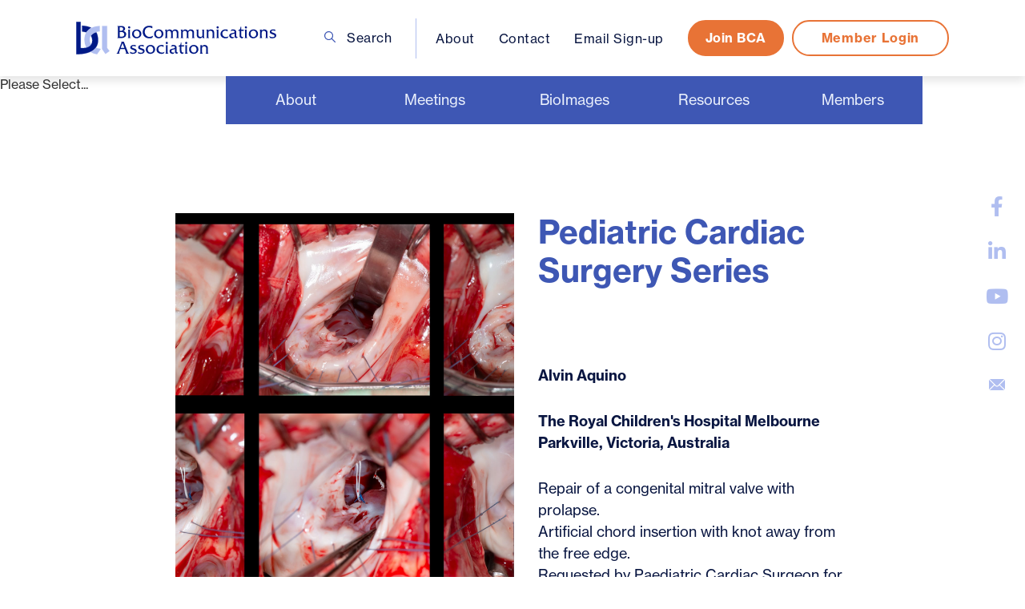

--- FILE ---
content_type: text/html; charset=utf-8
request_url: https://bca.org/BioImages-Winner-Post/Paediatric-Cardiac-Surgery-Series
body_size: 7721
content:
<!DOCTYPE html>
<html lang="en">
<head>
<!-- Google tag (gtag.js) --> <script async src="https://www.googletagmanager.com/gtag/js?id=AW-11139805049"></script> <script> window.dataLayer = window.dataLayer || []; function gtag(){dataLayer.push(arguments);} gtag('js', new Date()); gtag('config', 'AW-11139805049'); </script>
<!-- Metas & Morweb CMS assets -->

<meta charset="utf-8" />
<meta name="description" content="Alvin Aquino
The Royal Children&#039;s Hospital MelbourneParkville, Victoria,  Australia
Repair of a congenital mitr&amp;hellip;" />
<meta name="keywords" content="Award Winners - Test Page,Migration,BCA Medical Education Award,Image of Distinction,Still Image Division,Image Series,BioImages 2023,Upper Scores,B" />
<meta property="og:type" content="article" />
<meta property="og:url" content="http://bca.org/BioImages-Winner-Post/Paediatric-Cardiac-Surgery-Series" />
<meta property="og:title" content="Pediatric Cardiac Surgery Series" />
<meta property="og:description" content="Alvin Aquino
The Royal Children&#039;s Hospital MelbourneParkville, Victoria,  Australia
Repair of a congenital mitr&amp;hellip;" />
<meta property="og:image" content="http://bca.org/get/files/image/galleries/vTHZZoBo0ZW2TF7fbpwA.jpg" />
<meta name="viewport" content="initial-scale=1, maximum-scale=1, user-scalable=no" />
<meta http-equiv="X-UA-Compatible" content="IE=edge" />
<title>Pediatric Cardiac Surgery Series</title>

<link type="text/css" href="/res/css/common.css" rel="stylesheet" />
<link type="text/css" href="/res/css/mw.cells.css" rel="stylesheet" />
<link type="text/css" href="/res/css/mw.forms.css?3c59dc048e8850243be8079a5c74d079" rel="stylesheet" />
<link type="text/css" href="/res/css/mw.imged.css?3c59dc048e8850243be8079a5c74d079" rel="stylesheet" />
<link type="text/css" href="/cms3t/res/vit-lib/status.css" rel="stylesheet" />
<link type="text/css" href="/res/pages/css/front.css" rel="stylesheet" />
<link type="text/css" href="/res/pages/css/spacer.css" rel="stylesheet" />
<link type="text/css" href="/res/blogs/css/blogs.css" rel="stylesheet" />
<link type="text/css" href="/res/button/css/button.css" rel="stylesheet" />
<link type="text/css" href="/res/gensoclinks/css/gensoclinks.css" rel="stylesheet" />


<script type="text/javascript" src="/cms3t/res/js/php.js"></script>
<script type="text/javascript" src="/cms3t/res/js/json2.js"></script>
<script type="text/javascript" src="/cms3t/res/js/jQuery/jquery.js"></script>
<script type="text/javascript" src="/cms3t/res/js/jQuery/jquery.mousewheel.min.js"></script>
<script type="text/javascript" src="/cms3t/res/js/jQuery/ui/jquery.ui.core.js"></script>
<script type="text/javascript" src="/cms3t/res/js/jQuery/ui/jquery.ui.widget.js"></script>
<script type="text/javascript" src="/cms3t/res/js/jQuery/ui/jquery.ui.mouse.js"></script>
<script type="text/javascript" src="/cms3t/res/js/jQuery/ui/jquery.ui.position.js"></script>
<script type="text/javascript" src="/cms3t/res/js/jQuery/ui/jquery.ui.draggable.js"></script>
<script type="text/javascript" src="/cms3t/res/js/jQuery/ui/jquery.ui.droppable.js"></script>
<script type="text/javascript" src="/cms3t/res/js/jQuery/ui/jquery.ui.resizable.js"></script>
<script type="text/javascript" src="/cms3t/res/js/jQuery/ui/jquery.ui.sortable.js"></script>
<script type="text/javascript" src="/cms3t/res/js/jQuery/ui/jquery.ui.slider.js"></script>
<script type="text/javascript" src="/cms3t/res/js/jQuery/jquery.AjaxUpload.js"></script>
<script type="text/javascript" src="/cms3t/res/js/jQuery/hoverIntent.js"></script>
<script type="text/javascript" src="/cms3t/res/js/jQuery/superfish.js"></script>
<script type="text/javascript" src="/cms3t/res/js/jQuery/imagesloaded.pkgd.js"></script>
<script type="text/javascript" src="/cms3t/res/vit-lib/common.js"></script>
<script type="text/javascript" src="/cms3t/res/vit-lib/ajax.js"></script>
<script type="text/javascript" src="/cms3t/res/vit-lib/console.js"></script>
<script type="text/javascript">CMS_ALIAS = 'cms3t';CMS_RES = 'res';CMS_JS = 'js';CMS_CSS = 'css';CMS_IMAGES = 'images';</script>
<script type="text/javascript" src="/cms3t/res/js/mw.urls.js"></script>
<script type="text/javascript" src="/cms3t/res/js/mw.common.js"></script>
<script type="text/javascript" src="/cms3t/res/js/mw.system.js"></script>
<script type="text/javascript" src="/cms3t/res/js/mw.forms.js"></script>
<script type="text/javascript" src="/res/system/js/mwSelectInput.js"></script>
<script type="text/javascript" src="/cms3t/res/js/mw.front.js"></script>
<script type="text/javascript" src="/cms3t/res/js/mw.imged.js"></script>
<script type="text/javascript" src="/res/pages/js/mw.responsive.js"></script>
<script type="text/javascript" src="/res/blogs/js/crop_model.js"></script>
<script type="text/javascript" src="/res/button/js/button.js"></script>
<script type="text/javascript" src="/res/system/js/block.auth.js"></script>




<!-- Favicon -->
<link rel="shortcut icon" href="/images/favicon.png" type="image/x-icon"/>

<!-- Font & Icon -->
<link href="https://fonts.googleapis.com/css?family=Lora:400,400i,700,700i|Open+Sans:300,400,400i,700,700i&display=swap" rel="stylesheet"/>
<link href="https://fonts.googleapis.com/css2?family=Arya:wght@400;700&family=Work+Sans:ital,wght@0,400;0,700;1,400&display=swap" rel="stylesheet">

<!-- Stylesheets -->
<link rel="stylesheet" href="/css/mw.css"/>
<link rel="stylesheet" href="/css/global.css"/>
<link rel="stylesheet" href="/css/reset.css"/>
<link rel="stylesheet" href="/css/all.css"/>
<link rel="stylesheet" href="/css/override.css"/>

<!-- Global site tag (gtag.js) - Google Analytics -->
<script async src="https://www.googletagmanager.com/gtag/js?id=UA-237619410-1"></script>
<script>
	window.dataLayer = window.dataLayer || [];
	function gtag(){dataLayer.push(arguments);}
	gtag('js', new Date());

	gtag('config', 'UA-237619410-1');
</script>

</head>

<body>
<div class="spacer"></div>
<!-- Header Three -->
<div class="header headerThree stickyHeader stickyHeaderWithSpace">
	<div class="headerWrap">

		<!-- Header Search Bar -->
		<div class="headerSearchBar">
			<div class="searchBar">
				<div class="searchBarWrap">
					<div class="searchBarForm">
						<form action="/search" method="GET">
							<input type="text" name="q" value="" placeholder="Search">
							<button type="submit">
								<i class="fa fa-search"></i>
							</button>
						</form>
					</div>
				</div>
			</div>
		</div>

		<!-- Header Logo -->
	


			<!-- Header Main -->
			<div class="headerMain">
	<div class="headerLogo">
            <div class="logo"><a href="/"><img src="/images/bca_logo_text.svg" alt="BCA"/></a></div>
		</div>


					<!-- Header Search -->
					
                    <div class="headerMenu">
                        <div class="headerSearch">
						<button class="searchBtn" aria-label="Open search bar"><img src="/images/search.svg"/> Search</button>
					</div>
						<div class="mainMenu">
							<div class="Menu"><div id="w9KX1VOF2ZZK464L" class="mwPageBlock Content" style=""><div class="blockContents"><ul>
        <li>
                <a href="/About-Us">About</a>
        </li>
        <li>
                <a href="/Contact">Contact</a>
        </li>
        <li>
                <a href="https://visitor.r20.constantcontact.com/d.jsp?llr=p6azxoeab&amp;p=oi&amp;m=p6azxoeab&amp;sit=ouo59bxfb&amp;f=b30c2723-434b-443f-ac85-898573fe9532">Email Sign-up</a>
        </li>
</ul>
<div id="gtx-trans" style="position: absolute; left: 51px; top: -13px;">
        &nbsp;
</div></div></div></div>
						</div>
					</div>
<!-- Header Mobile Menu -->
					<div class="headerMobileMenu">
						<button class="burger burgerOne" aria-label="Open mobile menu">
						<span class="burgerLines">
	                        <span class="burgerLine"></span>
	                        <span class="burgerLine"></span>
	                        <span class="burgerLine"></span>
	                        <span class="burgerLine"></span>
	                        <span class="burgerLine"></span>
	                        <span class="burgerLine"></span>
	                    </span>
							<span class="burgerSlashes">
	                        <span class="burgerSlash"></span>
	                        <span class="burgerSlash"></span>
	                        <span class="burgerSlash"></span>
	                        <span class="burgerSlash"></span>
	                    </span>
							<span class="burgerText">
		                    <span class="textOpen" aria-hidden="true">Menu</span>
							<span class="textClose" aria-hidden="true">Close</span>
		                </span>
						</button>
					</div>
					<!-- Header Buttons -->
					<div class="headerBtns">
						<div id="w4U0W2WB7YT2BZAR" class="mwPageBlock Button" style=""><div class="blockContents"><div class="mwBtnCenter">
	<div class="btn btnSecondary btnRounded">
		<p>
			<a href="/My-Account" template="default" class="medium" target="_self">Join BCA</a>
		</p>
	</div>
</div></div></div>
                        <div class="btn btnPrimary btnRounded btnOutline hideOnDesktop">
		<div id="wEYYC4NG8EQN5HWC" class="mwPageBlock Login" style=""><div class="blockContents">		<form id="X8626b7bfb84ef05999bb6e872ea9ba86" method="post" action="/auth/ajax"  onsubmit="return mwAuth.submitForm(this, 1)">
			<input type="hidden" name="sn" value="X8626b7bfb84ef05999bb6e872ea9ba86" />
			<input type="hidden" name="xtoken" value="XWUAVGB3KR2BYWX924JE329KYGPN3IAR" />
			<input type="hidden" name="r" value="" />

			<div class="btn btnPrimary btnRounded btnOutline">
							<p>
								<a href="/login" class="">Member Login</a>
							</p>
						</div>
			
		</form>
		<script type="text/javascript">
			jQuery( function () {
				styleDialog('#X8626b7bfb84ef05999bb6e872ea9ba86 .Dialog');
			}); // jQuery.onLoad
		</script>
	</div></div>
	</div>
					</div>

					
			
			</div>
            <div class="headerBottomWrap">
                <div class="headerBottom">
                   <div class="mainMenu">
						<div id="w0HXL24ZAOVHBWQ3" class="mwPageBlock Menu" style=""><div class="blockContents"><ul id="mSTTRBqjB">
<li class="has-children"><a href="/About-Us"><span class="Title">About</span></a><ul>
<li class="no-children"><a href="/About-Us"><span class="Title">Mission and Vision</span></a></li>
<li class="has-children"><a href="/History"><span class="Title">History &#10095;</span></a><ul>
<li class="no-children"><a href="/RBP-List"><span class="Title">RBP List</span></a></li>
<li class="no-children"><a href="/Past-Presidents"><span class="Title">Past Presidents</span></a></li>
<li class="no-children"><a href="/Lindberg-Trust"><span class="Title">Lindberg Trust</span></a></li>
<li class="no-children"><a href="/Anne-Shiras"><span class="Title">Anne Shiras</span></a></li>
<li class="no-children"><a href="/Warren-Sturgis"><span class="Title">Warren Sturgis</span></a></li></ul></li>
<li class="no-children"><a href="/FAQ"><span class="Title">FAQ</span></a></li>
<li class="no-children"><a href="/Executive-Board"><span class="Title">Leadership</span></a></li>
<li class="no-children"><a href="/Contact"><span class="Title">Contact</span></a></li>
<li class="has-children"><a href="/Honors"><span class="Title">Honors &#10095;</span></a><ul>
<li class="no-children"><a href="/Louis-Schmidt-Award"><span class="Title">Louis Schmidt Award</span></a></li>
<li class="no-children"><a href="/Fellowship-in-BCA"><span class="Title">Fellowship in BCA</span></a></li>
<li class="no-children"><a href="/Emeritus-Membership"><span class="Title">Emeritus Membership</span></a></li>
<li class="no-children"><a href="/Ralph-Creer-Service-Award"><span class="Title">Ralph Creer Service Award</span></a></li></ul></li></ul></li>
<li class="has-children"><a><span class="Title">Meetings</span></a><ul>
<li class="has-children"><a href="/BIOCOMM2025"><span class="Title">BIOCOMM 2025 &#10095;</span></a><ul>
<li class="no-children"><a href="/BIOCOMM2025"><span class="Title">Conference Overview</span></a></li>
<li class="no-children"><a href="/BIOCOMM-2025-Slideshow"><span class="Title">BIOCOMM 2025 Group Photo & Slideshow</span></a></li>
<li class="no-children"><a href="/BIOCOMM-2025-Program"><span class="Title">Program</span></a></li>
<li class="no-children"><a href="/BIOCOMM-2025-Speakers"><span class="Title">Speakers</span></a></li>
<li class="no-children"><a href="/BIOCOMM-2025-at-a-Glance"><span class="Title">Schedule</span></a></li>
<li class="no-children"><a href="/Biocomm-Registration-Landing"><span class="Title">Registration</span></a></li>
<li class="no-children"><a href="https://book.passkey.com/e/50895694?utm_source=16398007&utm_medium=email&utm_campaign=296048544&trkid=590154720&linkid=348905179" target="_blank"><span class="Title">Reserve Your Room</span></a></li></ul></li>
<li class="no-children"><a href="/Previous-BIOCOMMs"><span class="Title">Previous BIOCOMMS</span></a></li>
<li class="has-children"><a href="/Spotlight-Series"><span class="Title">Spotlight Series &#10095;</span></a><ul>
<li class="no-children"><a href="https://bca.org/Post-Events/The-Ethics-of-Image-Manipulation-in-Scientific-Images"><span class="Title">The Ethics of Image Manipulation in Scientific Images</span></a></li>
<li class="no-children"><a href="/Post-Events/Flights-of-Beauty-Flights-of-Sorrow"><span class="Title">Flights of Beauty – Flights of Sorrow</span></a></li>
<li class="no-children"><a href="/Post-Events/Single-Plane-Illumination-Microscope-SPIM"><span class="Title">Single Plane Illumination Microscope (SPIM)</span></a></li>
<li class="no-children"><a href="/Post-Events/Microscopy-as-a-tool-for-science-art-and-procrastination"><span class="Title">Microscopy as a tool for science, art and procrastination</span></a></li></ul></li>
<li class="has-children"><a href="/Symposium-2024"><span class="Title">Symposium 2024 &#10095;</span></a><ul>
<li class="no-children"><a href="https://bca.org/Symposium-2024"><span class="Title">Symposium - May 15/16, 2024</span></a></li>
<li class="no-children"><a href="/Symposium-2024-Program"><span class="Title">Program</span></a></li>
<li class="no-children"><a href="/Symposium-2024-Speakers"><span class="Title">Speakers</span></a></li>
<li class="no-children"><a href="/Symposium-2024-Schedule"><span class="Title">Schedule</span></a></li>
<li class="no-children"><a href="/Symposium-2024-Registration"><span class="Title">Registration</span></a></li>
<li class="no-children"><a href="/Program"><span class="Title">Previous Symposiums </span></a></li></ul></li></ul></li>
<li class="has-children"><a href="/BioImages-Landing-Page" target="_blank"><span class="Title">BioImages</span></a><ul>
<li class="no-children"><a href="/BioImages-Winners-2025-All-Categories" target="_blank"><span class="Title">BioImages 2025 Winners</span></a></li>
<li class="no-children"><a href="/BioImages-Procedures-Categories-and-Awards"><span class="Title">Procedures</span></a></li>
<li class="no-children"><a href="/BioImages-Judges"><span class="Title">Judges</span></a></li>
<li class="has-children"><a href="https://bca.org/BioImages-Archives"><span class="Title">Archives  &#10095;</span></a><ul>
<li class="no-children"><a href="/BioImages-Winners-2025-All-Categories" target="_blank"><span class="Title">2025</span></a></li>
<li class="no-children"><a href="/BioImages-Winners-2023-All-Categories" target="_blank"><span class="Title">2023</span></a></li>
<li class="no-children"><a href="/BioImages-Winners-2022-All-Categories"><span class="Title">2022</span></a></li>
<li class="no-children"><a href="/BioImages-Winners-2021-All-Categories"><span class="Title">2021</span></a></li>
<li class="no-children"><a href="/BioImages-2020-Best-of-Show-Merit-Awards"><span class="Title">2020</span></a></li>
<li class="no-children"><a href="/BioImages-2019-Best-of-Show-Merit-Awards"><span class="Title">2019</span></a></li></ul></li>
<li class="no-children"><a href="/Behind-The-Image"><span class="Title">Behind The Image</span></a></li></ul></li>
<li class="has-children"><a href="/Resources"><span class="Title">Resources</span></a><ul>
<li class="has-children"><a href="/Total-Body-Photography-Certification"><span class="Title">TBP Certification &#10095;</span></a><ul>
<li class="no-children"><a href="/Certification-Committee"><span class="Title">Certification Committee</span></a></li>
<li class="no-children"><a href="https://bca.org/TBP-Application"><span class="Title">TBP Application</span></a></li>
<li class="no-children"><a href="/TBP-List"><span class="Title">TBP List</span></a></li>
<li class="no-children"><a href="/RBP-List"><span class="Title">RBP List</span></a></li></ul></li>
<li class="has-children"><a href="https://bca.org/Endowment-Fund-for-Education"><span class="Title">EFFE  &#10095;</span></a><ul>
<li class="no-children"><a href="/Endowment-Fund-for-Education"><span class="Title">Endowment Fund for Education</span></a></li>
<li class="no-children"><a href="/EFFE-Recipients"><span class="Title">EFFE Recipients</span></a></li>
<li class="no-children"><a href="/EFFE-Committee"><span class="Title">EFFE Committee</span></a></li></ul></li>
<li class="no-children"><a href="/Job-Postings"><span class="Title">Job Postings</span></a></li>
<li class="no-children"><a href="/Links"><span class="Title">Links </span></a></li>
<li class="no-children"><a href="/News"><span class="Title">News</span></a></li>
<li class="no-children"><a href="/JBC"><span class="Title">JBC online journal</span></a></li>
<li class="no-children"><a href="/Behind-The-Image"><span class="Title">Behind The Image</span></a></li>
<li class="no-children"><a href="/Learn-from-the-Experts"><span class="Title">Learn from the Experts</span></a></li>
<li class="no-children"><a href="https://www.youtube.com/channel/UCxlMxMTmhdl3EH4hEtAlBxQ" target="_blank"><span class="Title">BCA YouTube Channel</span></a></li>
<li class="no-children"><a href="https://www.simplelists.com/bcatalk/subscribe/" target="_blank"><span class="Title">Sign up for BCA Talk</span></a></li></ul></li>
<li class="has-children"><a href="/Member-News"><span class="Title">Members</span></a><ul>
<li class="no-children"><a href="/login"><span class="Title">Login/Logout</span></a></li>
<li class="no-children"><a href="/Member-Directory-Listings"><span class="Title">Member Directory</span></a></li>
<li class="no-children"><a href="/Instructions-For-Directory-Pages"><span class="Title">Directory Instructions</span></a></li>
<li class="no-children"><a href="/Member-Benefits"><span class="Title">Member Benefits</span></a></li>
<li class="no-children"><a href="/Member-News"><span class="Title">Member News</span></a></li>
<li class="no-children"><a href="/Member-Profiles"><span class="Title">Member Profiles</span></a></li>
<li class="no-children"><a href="/Honors"><span class="Title">Honors</span></a></li>
<li class="no-children"><a href="/Business-Meeting"><span class="Title">Business Meeting</span></a></li>
<li class="no-children"><a href="/Types-Of-Membership"><span class="Title">Types Of Membership</span></a></li>
<li class="no-children"><a href="/Forms-and-Downloads" target="_blank"><span class="Title">Forms and Downloads</span></a></li>
<li class="no-children"><a href="/2019-Award-Recipients"><span class="Title">My Account</span></a></li>
<li class="no-children"><a href="/Change-Pass"><span class="Title">Change Password</span></a></li>
<li class="no-children"><a href="/Member-Renewal-All-Levels"><span class="Title">Member Renewal</span></a></li></ul></li></ul></div></div>
					</div>
                    
                </div>
            </div>
        
	
	</div>
</div>

<script type="text/javascript">

    
    
	$(document).ready(function () {

		//-----------------------------------------------------------
		// Burger & Sidr
		//-----------------------------------------------------------
		//
		(function () {

			var $burger = $('.headerThree .burger');

			// Init Sidr Plugin
			$burger.sidr({
				name: 'sidr-main',
				source: '.headerThree .headerMenu, .headerThree .headerBottom, .headerThree .headerBtns',
				side: 'right',
				renaming: false,
				speed: 400,
				onOpen: function () {
					$burger.addClass('open');
				},
				onClose: function () {
					$burger.removeClass('open');
				}
			});

			// Sidr Menu
			var $menu = $('.sidr ul li.has-children > a');
			var $childMenu = $('.sidr ul li ul');

			// Append an arrow button to <li> that contains child menu
			$menu.after('<span class="sidrArrow"><svg xmlns="http://www.w3.org/2000/svg" viewBox="0 0 256 512"><path fill="currentColor" d="M17.525 36.465l-7.071 7.07c-4.686 4.686-4.686 12.284 0 16.971L205.947 256 10.454 451.494c-4.686 4.686-4.686 12.284 0 16.971l7.071 7.07c4.686 4.686 12.284 4.686 16.97 0l211.051-211.05c4.686-4.686 4.686-12.284 0-16.971L34.495 36.465c-4.686-4.687-12.284-4.687-16.97 0z"></path></svg></span>');

			// Hide all child menu
			$childMenu.hide();

			// Prevent Link
			$menu.on('click', function (e) {
				e.preventDefault();
			});

			// Toggle Child Menu
			$menu.on('click', function () {

				// This selectors
				var $this = $(this);
				var $thisLI = $this.closest('li');
				var $thisChild = $thisLI.children('ul');

				// Sibling selectors
				var $siblingLI = $thisLI.siblings('li.has-children');
				var $siblingChild = $siblingLI.children('ul');

				// Close other child menu
				$siblingLI.not($thisLI).removeClass('open');
				$siblingChild.not($thisChild).slideUp(360);

				// Open clicked child menu
				$thisLI.toggleClass('open');
				$thisChild.slideToggle(360);
			});
		})();

		//-----------------------------------------------------------
		// Toggle Search
		//-----------------------------------------------------------
		//
		(function () {
			var $searchBtn = $('.headerThree .searchBtn');
			var $searchBar = $('.headerThree .searchBar');
			var $searchBarInput = $('.headerThree .searchBar input[name="q"]');

			$searchBtn.on('click', function (e) {
				e.preventDefault();

				$('.headerThree').toggleClass('search-bar-open');

				if ($searchBar.hasClass('active')) {
					$searchBtn.removeClass("active");
					$searchBar.removeClass("active");
					$searchBarInput.blur();
				} else {
					$searchBtn.addClass("active");
					$searchBar.addClass("active");
					$searchBarInput.focus();
				}
			});

			$('.searchBarCloseBtn').on('click', function () {
				$searchBtn.addClass("active");
				$searchBar.removeClass("active");
				$searchBarInput.blur();
			});
		})();

		//-----------------------------------------------------------
		// Header Scroll Animation
		//-----------------------------------------------------------
		//
		(function () {

			// Selectors
			//
			var $header = $('.headerThree');
			var $trigger = $('#headerTrigger');

			// This function only works when
			// #headerTrigger exists
			//
			if ($trigger.length) {
				$header.addClass('blendingHeader');
			} else {
				return false;
			}

			// Scroll Effect
			//
			new ScrollMagic.Scene({
				triggerElement: $trigger,
				triggerHook: 'onLeave',
				offset: -($('.headerWrap').outerHeight()),
				reverse: true
			})
				.setClassToggle($header, 'triggered')
				.addTo(SMController);
		})();
	});
    
</script>
    
   <div class="floatingSocials">
        <div id="wQ6X48C85Y9CW4CJ" class="mwPageBlock Gensoclinks" style=""><div class="blockContents">
	<div class="snsLink snsLinkDefault center">
		
			<a href="https://www.facebook.com/BioCommunicationsAssociation/" class="large" target="_blank" aria-label="large">
				<i class="fab fa-facebook"></i>
			</a>
		
			<a href="https://www.linkedin.com/search/results/all/?heroEntityKey=urn%3Ali%3Afsd_profile%3AACoAAC9p4dwBfNO6WUpSdmeoIaLvpZiNMNMJgTg&keywords=Bio%20Communications&origin=ENTITY_SEARCH_HOME_HISTORY&sid=e%2Cs" class="large" target="_blank" aria-label="large">
				<i class="fab fa-linkedin"></i>
			</a>
		
			<a href="https://www.youtube.com/channel/UCxlMxMTmhdl3EH4hEtAlBxQ" class="large" target="_blank" aria-label="large">
				<i class="fab fa-youtube"></i>
			</a>
		
			<a href="https://www.instagram.com/biocomm1931/" class="large" target="_blank" aria-label="large">
				<i class="fab fa-instagram"></i>
			</a>
		
	</div>
</div></div>
        <div class="emailIcon"><a href"#"><img src="/images/emailIcon.png"/></a></div>
    </div>
  
  <!-- Main -->
    <div class="siteContent">
  <main id="mainArea" class="mainArea">
    <div class="mwPageArea"><div id="wLNEVTWY8FO50A67" class="mwPageBlock File" style=""><div class="blockContents"><div class="mwFilePlaceholder" style="cursor: pointer;">Please Select...</div></div></div><div id="w5Z2FVNO8QWH1MZW" class="mwPageBlock Include" style=""><div class="blockContents"><div class="contentArea content-style">
	<div class="contentAreaWrap">
		<div class="container">
			<div class="mwPageArea"><div id="w4II6K0EI72VKMMH" class="mwPageBlock RowCell Float rowHost" style="width: 13.07%; clear: both;"><div class="blockContents rowStart"><div class="mwPageArea"><div id="wAAPD3Z0N6KLOUWQ" class="mwPageBlock Menu" style=""><div class="blockContents"><ul id="mI72LQ4Dq">
<li class="no-face no-children"></li>
<li class="no-face no-children"></li>
<li class="no-face no-children"></li>
<li class="no-face no-children"></li></ul></div></div><div class="Clear"></div></div></div></div><div id="wTNWIYMHL4645EKA" class="mwPageBlock RowCell Float" style="width: 74.21%;"><div class="blockContents"><div class="mwPageArea"><div id="w53CYMLP7ZCL3IJZ" class="mwPageBlock Spacer" style=""><div class="blockContents"><div  class="mwSpacer medium hor"></div></div></div><div id="wXH2F926EA8Q78CM" class="mwPageBlock BlogsPost" style=""><div class="blockContents"><script type="text/javascript">

			jQuery( function () {
				
				if ( window.mwData !== undefined ) mwData.BlogsPostID = 806;
				
			}); //jQuery.onLoad
			
		</script>		<script type="text/javascript">
			mwCrop.add_items([]);
		</script>
		<!-- Post Details -->
<article class="postDetails postDetailsOne content-style has-banner">
	<div class="postDetailsWrap">

     
 
           
        <div class="judgeImage" style="background: url(/get/files/image/galleries/vTHZZoBo0ZW2TF7fbpwA.jpg) center center no-repeat; background-size:cover; height: 500px;"></div>

     
            <h2 class="postDetailsTitle">Pediatric Cardiac Surgery Series</h2>
                <p class="postsItemPreview"><br /><br /></p>
               
            
       <div class="postsItemContent"> <p><strong>Alvin Aquino</strong></p>
<p><strong>The Royal Children's Hospital Melbourne<br />Parkville, Victoria,  Australia</strong></p>
<p>Repair of a congenital mitral valve with prolapse. <br />Artificial chord insertion with knot away from the free edge.<br />Requested by Paediatric Cardiac Surgeon for use in presentations, teaching and publication.</p>
<p><strong>Purpose<br /></strong>Image taken as part of a series to demonstrate a Cardiac Surgical technique - for teaching, presentations and publication<strong><br /></strong></p>
<p><strong>Equipment<br /></strong>Intraoperative; Nikon D800; Nikkor 105mm; Godox Ring Flash<strong><br /></strong></p></div> 


	</div>
</article>



<script type="text/javascript">
	$(document).ready(function () {

		//-----------------------------------------------------------
		//
		// Slick Slider
		//
		//-----------------------------------------------------------
		//
		(function () {
			$(document).ready(function () {
				(function () {
					$('# .carouselWrap').slick({
						prevArrow: '<button class="slick-prev" aria-label="Previous" type="button">' + SVG["arrow-left-1"] + '</button>',
						nextArrow: '<button class="slick-next" aria-label="Next" type="button">' + SVG["arrow-right-1"] + '</button>',
						dots: true,
						arrows: true,
						autoplay: true,
						infinite: true,
						accessibility: false,
						speed: 1000,
						autoplaySpeed: 6000,
						centerMode: true,
						slidesToShow: 1,
						slidesToScroll: 1,
						centerPadding: '25.6%',
						responsive: [
							{
								breakpoint: 991,
								settings: {
									centerPadding: '100px'
								}
							},
							{
								breakpoint: 575,
								settings: {
									centerPadding: '46px'
								}
							}
						]
					});
				})();
			});
		})();
	});
</script></div></div><div class="Clear"></div></div></div></div><div id="wTLODP9QZ3Q75RO9" class="mwPageBlock Spacer Float" style="width: 12.72%;"><div class="blockContents rowEnd"><div  class="mwSpacer vrt"></div></div></div><div id="wJLLTJUTZC9DAAEH" class="mwPageBlock Spacer" style=""><div class="blockContents"><div  class="mwSpacer medium hor"></div></div></div><div class="Clear"></div></div>
		</div>
	</div>
</div></div></div><div class="Clear"></div></div>
  </main>
  
  <!-- Footer -->
  <footer id="footerArea" class="footerArea" style="min-height: 200px">
    <div class="footer footerThree content-style">
      <div class="footerWrap">
        <div class="container"> 
          
          <!-- Main -->
          <div class="footerMain">
              <div class="footerLogo">
                  <div class="logo"> <a href="/"> <img src="/images/bca_logo_footer.svg" alt="BCA" /> </a> </div>
                </div>
              <div class="footerSns">
                  <button class="searchBtn" aria-label="Open search bar"><img src="/images/search_footer.svg"/></button>
              <div id="wSMCYP8E2YRB7MPK" class="mwPageBlock Gensoclinks" style=""><div class="blockContents">
	<div class="snsLink snsLinkDefault center">
		
			<a href="https://www.facebook.com/BioCommunicationsAssociation/" class="large" target="_blank" aria-label="large">
				<i class="fab fa-facebook"></i>
			</a>
		
			<a href="https://www.linkedin.com/search/results/all/?heroEntityKey=urn%3Ali%3Afsd_profile%3AACoAAC9p4dwBfNO6WUpSdmeoIaLvpZiNMNMJgTg&keywords=Bio%20Communications&origin=ENTITY_SEARCH_HOME_HISTORY&sid=e%2Cs" class="large" target="_blank" aria-label="large">
				<i class="fab fa-linkedin"></i>
			</a>
		
			<a href="https://www.youtube.com/channel/UCxlMxMTmhdl3EH4hEtAlBxQ" class="large" target="_blank" aria-label="large">
				<i class="fab fa-youtube"></i>
			</a>
		
			<a href="https://www.instagram.com/biocomm1931/" class="large" target="_blank" aria-label="large">
				<i class="fab fa-instagram"></i>
			</a>
		
	</div>
</div></div>
            </div>

          </div>
          
          <!-- Secondary -->
          <div class="footerSecondary"> 
            
            <!-- Footer Copyright -->
            
            <!-- Policy -->
            <div class="footerPolicy">
              <div id="w5I9L50P97W4HVW4" class="mwPageBlock Content" style=""><div class="blockContents"><p>
        <span style="font-size: 13pt;"><a href="/My-Account">Join&nbsp;BCA</a>&nbsp; &nbsp; &nbsp;&nbsp;<a href="/BioImages-Judging-Portal-Login">Judges Login</a>&nbsp; &nbsp; &nbsp;&nbsp;<a href=
        "https://visitor.r20.constantcontact.com/d.jsp?llr=p6azxoeab&amp;p=oi&amp;m=p6azxoeab&amp;sit=ouo59bxfb&amp;f=b30c2723-434b-443f-ac85-898573fe9532" target="_blank">Sign up for BCA
        Email</a></span>
</p></div></div>
            </div>
            <div class="footerBtns">
						<div id="wQCVVYJJJ2SSYRV2" class="mwPageBlock Button" style=""><div class="blockContents"><div class="mwBtnCenter">
	<div class="btn btnWhite btnRounded btnOutline">
		<p>
			<a href="/Contact" template="default" class="small" target="_self">Contact Us</a>
		</p>
	</div>
</div></div></div>
                <div id="wT7V94V8KBM29O5L" class="mwPageBlock Button" style=""><div class="blockContents"><div class="mwBtnCenter">
	<div class="btn btnWhite btnRounded btnOutline">
		<p>
			<a href="/login" template="default" class="small" target="_self">Member Login</a>
		</p>
	</div>
</div></div></div>
					</div>
            
          </div>
        </div>
      </div>
    </div>
  </footer>
</div>
    
    <script>
    $(document).ready(function() {
    $("img").on("contextmenu",function(){
       return false;
    }); 
}); 
        
            $('.imageFile').click(function() {
    $("img").on("contextmenu",function(){
       return false;
    }); 
});
    </script>

<!-- Javascripts -->
<div id="javascripts"> 
  
  <!-- Dependencies -->
  <script src="/js/vendors/isjs/0.9.0/is.min.js"></script> 
  <script src="/js/vendors/modernizr/3.6.0/modernizr-custom.js"></script> 
  <script src="/js/vendors/slick/1.8.1/slick.min.js"></script> 
  <script src="/js/vendors/sidr/1.2.1/jquery.sidr.js"></script> 
  <script src="/js/vendors/magnific-popup/1.1.0/jquery.magnific-popup.min.js"></script> 
  <script src="/js/vendors/gsap/3.1.1/gsap.min.js"></script> 
  <script src="/js/vendors/scrollmagic/2.0.7/ScrollMagic.min.js"></script> 
  <script src="/js/vendors/scrollmagic/2.0.7/plugins/jquery.ScrollMagic.min.js"></script> 
  <script src="/js/vendors/scrollmagic/2.0.7/plugins/animation.gsap.min.js"></script> 
  <script src="/js/vendors/scrollmagic/2.0.7/plugins/debug.addIndicators.min.js"></script> 
  <!--<script src="/js/vendors/inputmask/5.0.0/jquery.inputmask.min.js"></script> -->
  <script src="/js/vendors/matchHeight/0.7.2/jquery.matchHeight-min.js"></script> 
   
  <!-- Scripts --> 
  <script src="/js/global.js"></script> 
  <script src="/js/scripts.js"></script> 
</div>
</body>
</html>


--- FILE ---
content_type: text/css; charset=utf-8
request_url: https://bca.org/css/reset.css
body_size: 860
content:
@charset "UTF-8";
/*!
 |-----------------------------------------------------------------------------------------
 |
 |
 | Normalization - Start
 |
 |
 |-----------------------------------------------------------------------------------------
*/
html {
  height: 100%;
  font-family: sans-serif;
  -webkit-text-size-adjust: 100%;
  -webkit-tap-highlight-color: transparent;
}

body {
  height: 100%;
  margin: 0;
  color: var(--dark);
  font-size: 16px;
  font-family: "Open Sans", sans-serif;
  font-weight: 400;
  line-height: 1.32;
  letter-spacing: 0;
  background-color: var(--white);
}

a, abbr, acronym, address, applet, big, blockquote, body, caption, cite, code, dd, del, dfn, div, dl, dt, em, fieldset, font, form, h1, h2, h3, h4, h5, h6, html, iframe, img, ins, kbd, label, legend, li, object, ol, p, pre, q, s, samp, small, span, strike, strong, sub, sup, table, tbody, td, tfoot, th, thead, tr, tt, ul, var {
  margin: 0;
  padding: 0;
  border: 0;
  outline: 0;
}

article, aside, figcaption, figure, footer, header, hgroup, main, nav, section {
  display: block;
  margin: 0;
}

pre,
code,
kbd,
samp {
  font-family: monospace;
}

abbr {
  cursor: help;
}

h1, h2, h3, h4, h5, h6 {
  color: #343a40;
}

a {
  cursor: pointer;
  color: var(--text);
  text-decoration: underline;
  transition: cubic-bezier(0.25, 0.46, 0.45, 0.94) 200ms;
}
a p {
  color: var(--dark);
}
a:hover {
  color: #454545;
  text-decoration: none;
}

small {
  font-size: 80%;
}

img, svg {
  vertical-align: middle;
  border-style: none;
}

button {
  cursor: pointer;
  overflow: visible;
  display: inline-block;
  padding: 0;
  margin: 0;
  text-align: center;
  text-transform: none;
  vertical-align: middle;
  outline: none;
  border: none;
  border-radius: 0;
  box-shadow: none;
  -webkit-user-select: none;
     -moz-user-select: none;
      -ms-user-select: none;
          user-select: none;
  -webkit-appearance: button;
  background-clip: padding-box;
  background-color: transparent;
  transition: cubic-bezier(0.25, 0.46, 0.45, 0.94) 200ms;
}
button:focus, button.focus {
  outline: 0;
  box-shadow: none;
}
button.disabled, button:disabled {
  cursor: not-allowed;
  opacity: 0.65;
  box-shadow: none;
}
button::-moz-focus-inner {
  padding: 0;
  border-style: none;
}

ul {
  list-style: none;
}

table {
  border-collapse: separate;
  border-spacing: 0;
}

caption, td, th {
  text-align: left;
  font-weight: 400;
}

td {
  vertical-align: top;
}

input,
button,
select,
optgroup,
textarea {
  color: inherit;
  font-size: inherit;
  font-family: inherit;
  line-height: inherit;
}
input.disabled, input:disabled,
button.disabled,
button:disabled,
select.disabled,
select:disabled,
optgroup.disabled,
optgroup:disabled,
textarea.disabled,
textarea:disabled {
  cursor: not-allowed;
}

hr {
  height: 0;
  overflow: visible;
  box-sizing: content-box;
  margin: 30px 0;
  border: 0;
  border-top: 1px solid rgba(0, 0, 0, 0.15);
}

:focus {
  outline: 0;
}

::-moz-selection {
  color: var(--white);
  background: var(--primecolor);
}

::selection {
  color: var(--white);
  background: var(--primecolor);
}

.blockContents *,
.blockContents *::before,
.blockContents *::after {
  box-sizing: border-box;
}

/*!
 |-----------------------------------------------------------------------------------------
 |
 |
 | Normalization - End
 |
 |
 |-----------------------------------------------------------------------------------------
*/

--- FILE ---
content_type: text/css; charset=utf-8
request_url: https://bca.org/css/override.css
body_size: 130
content:
h1, h2, h3, h4, h5 {  font-family: 'neue-haas-grotesk-text', sans-serif;}
div, ul, li, ol, p, h6 {  font-family: 'neue-haas-grotesk-text', sans-serif;}
body {  font-family: 'neue-haas-grotesk-text', sans-serif;  position: relative; }
.trans {  -webkit-transition: all 0.3s ease;  -moz-transition: all 0.3s ease;  -o-transition: all 0.3s ease; }



:root {
--white:      	#ffffff;
--black:    	#000000;
--primecolor:   #3E57B4;
--lightblue:    #B0BEF0;
--lightgrey:   	#EAF0FC;
--dark:  		#343434;
--text:  		#091641;
--orange:  	    #E87336;
--greyborder:   #707070;

}


/*!
 |-----------------------------------------------------------------------------------------
 |
 |
 | Gallery One BCA - Start
 |
 |
 |-----------------------------------------------------------------------------------------
*/
.galleryOne .galleryItemWrap .description {
  display: none;
}
/*!
 |-----------------------------------------------------------------------------------------
 |
 |
 | Gallery One BCA - END
 |
 |
 |-----------------------------------------------------------------------------------------
*/
/*!
 |-----------------------------------------------------------------------------------------
 |
 |
 | Magnific Popup - Start
 |
 |
 |-----------------------------------------------------------------------------------------
*/
.mfp-title .popupTitle {
  color: white;
  margin: 15px 0 30px 0;
}
/*!
 |-----------------------------------------------------------------------------------------
 |
 |
 | Magnific Popup - End
 |
 |
 |-----------------------------------------------------------------------------------------
*/

--- FILE ---
content_type: text/javascript; charset=utf-8
request_url: https://bca.org/js/scripts.js
body_size: 584
content:
let PAGE_LOADED = false;


$(document).ready(function () {
  
  'use strict';
  
   var c, currentScrollTop = 0,
       navbar = $('.headerArea');

   $(window).scroll(function () {
      var a = $(window).scrollTop();
      var b = navbar.height();
     
      currentScrollTop = a;
     
      if (c < currentScrollTop && a > b + b) {
        navbar.addClass("scrollUp");
      } else if (c > currentScrollTop && !(a <= b)) {
        navbar.removeClass("scrollUp");
      }
      c = currentScrollTop;
  });
  
});
 
$( "h2" ).wrapInner( "<span></span>" );

	jQuery( function () {

		jQuery( ".imageSubTwo" ).hide();
		jQuery( ".addSubmissionTwo" ).click( function () {
            jQuery( ".imageSubTwo" ).show();

			});
		} );

/* Anchor Links */

(function() {
    var $anchorLinks = $('.sidebarSide .sidebarInner .anchorLinks');
    var $anchorLink = $anchorLinks.find('li a');

    $anchorLink.click(function(e) {
        e.preventDefault();

        var $target = $(this).attr("href");

        $('html, body').animate({
            scrollTop: $($target).offset().top - 200
        }, "slow")
    });
})();

//-----------------------------------------------------------
// Scroll Anchor
//-----------------------------------------------------------
//
function scrollToAnchor(){
  function travelToAnchorTag(id) {
    const offset = 50;
    const headerHeight = document.querySelector('.headerWrap').offsetHeight;

    if ($(`#${id}`).length === 0) return;

    const targetElement = $(`#${id}`)[0];
    $("html, body").animate({scrollTop: $(targetElement).offset().top - headerHeight - offset}, 'slow');
  }

  // if pathname contains anchor tag, then travel to that  
  const url = new URL(window.location.href);
  
  if (!url.href.includes("#")) return;    

  const id = url.href.split("#")[1];
  travelToAnchorTag(id);
}

$(document).ready(function() {
  scrollToAnchor();

  $(window).on('readystatechange', event => { 
    if (event.target.readyState === "complete") {
      scrollToAnchor();
    }
  });

  $(window).on('popstate', function(e) {
    e.preventDefault();
    scrollToAnchor();
  });
})

--- FILE ---
content_type: application/x-javascript
request_url: https://bca.org/res/blogs/js/crop_model.js
body_size: 953
content:
var mwCrop = {
	
	items_ids_list	: [], // array of ids to make img croppable
	
	init		: function() {
		
		var $this = this;
		
		//remove old images (for ajax load)
		jQuery('.blogs-post-crop-icon').remove();
		
		jQuery.each(this.items_ids_list, function(i){
			
			//var $i = jQuery('#' + $this.items_ids_list[i]);
			var $i = jQuery('[data-crop-sn=' + $this.items_ids_list[i] + ']');
			//___($i);
			var run_crop = function(e) {
				
				mwLiveEd.toggle(false);
				mwLiveEd.noResize = true;
				
				var $ed = mwImgEd($i, {
				//	'debug'		: true,
					'zoomValue'	: 1,
					'modal'		: true,
					'overlay'	: false,
					'resizeOn'	: 'y',
				//	'resizeOn'	: false,
				})
				.onSave( function () {
						
						//___(this.queryStr);
						//$this.Data.pwidth	= Math.round($this.Data.pwidth);
						//$this.Data.ewidth	= Math.round(this.x.wrapSize);
						//$this.Data.eheight	= Math.round(this.y.wrapSize);
						
						var $data = {};
						
						$data['id'] = $this.items_ids_list[i];
						$data['crop'] = this.queryStr;
						
						mwAjax('/site/ajax/blogs/cropcontroller/saveCropDB', $data, false)
							.go()
							.success( function($data) {
								
								___('imged crop save done');
								
							} )
							.error( function() {
								
								___('imged crop save error');	
								
							} )
						; // mwAjax
						
					}
				) //FUNC onSave
				.onAfterSave( function () {
	
						// Finalizing dimensions
						// ToDo: autodetect if necessary in imgEd
						this.onResize();
						
						mwLiveEd.toggle(true);
						mwLiveEd.noResize = false;
						
					}
				) //FUNC onAfterSave
				; // $ed
				
			};
			
			//check is current image local
			var isLocal = false;
			if ( $i.attr('src').indexOf('://') == -1 ) {
				
				//this is local url
				isLocal = true;
				
			}
			else {
				
				var url = new URL($i.attr('src'));
				
				//local url
				if ( location.host == url.host )
					isLocal = true;
				
			}
			
			//if local url
			if ( isLocal ) {
				
				var btn = jQuery('<div class="blogs-post-crop-icon"></div>'); 
				$i.before(btn);
				btn.click(run_crop);
				//setTimeout( function() { btn.css('left', $i.width() - 35); btn.css('top', 35); }, 100);
				$i.load( function() { btn.css('left', $i.width() - 35); btn.css('top', 35); } );
				
				$i.off('dblclick').on('dblclick', run_crop);
				
			}
			
		});
	},
	
	/** //** ----= add_items	=------------------------------------------------------------------------------\**//** \
	*
	*	Add ids of items to list
	* 			
	* 	@param	array	items	- items must be array of text ids
	* 
	*	@return	nothing
	*
	\**//** -------------------------------------------------------------------= by Alex @ Morad Media Inc. =------/** //**/
	
	add_items	: function(items) {
		
		jQuery.each(items, function(i){
			
			//___(this, i, items[i]);
			
			if ( mwCrop.items_ids_list.indexOf(items[i]) == -1 )
				mwCrop.items_ids_list.push(items[i]);
			
		});
	},
	
	
	
} // OBJ mwCrop

jQuery( function () {
	
	if ( typeof mwData != "undefined" ) {
		
		mwCrop.init();
		
	}
	
});

--- FILE ---
content_type: text/javascript; charset=utf-8
request_url: https://bca.org/cms3t/res/js/mw.forms.js
body_size: 10109
content:
//ToDo: Redo everything!!!

// Simple cache to do not monitor same values
var upload_procesing_cache = {};

/** //** ----= setFormsSubmit	 =----------------------------------------------\**//** \
*
* 	Sets forms to have submit control. Applies to forms with set onsubmit attribute.
*
* 	@param	MIXED element	- jQuery selector to search forms within
*				  (set to speed up search).
*
* 	@return	bool		- Always FALSE.
*
\**//** ------------------------------------= by Mr.V!T @ Morad Media Inc. =----/** //**/
function setFormsSubmit ( element ) {

	if ( element && !(element instanceof jQuery) )
		element = jQuery(element);

	// Searching for forms, only with onsubmit attribute
	var forms = ( element )? jQuery(element).find('FORM[onsubmit]') : jQuery('FORM[onsubmit]');

	// Processing each form for submit control
	forms.each( function() {

		var form	= jQuery(this);
		var form_id	= form.attr('id');

		// Checking if form has no submit already
		// ToDo: More complex check
		if ( form.find('[type=submit]').length ) return;

		// If still here - form have no submit, but have onsubmit attribute
		// So adding hidden submit control
		// Adding on top, to do not mess with winContents and layout
		form.prepend('<input type="submit" style="display: none;" />');

		if ( !form_id ) return;

		// If element is window with footer buttons related to form (by id) - set them to submit form too.
		element.find('.winFooter A[rel=' + form_id + ']')
			.addClass('hi')
			.unbind('click')
			.click( function () {

				jQuery('#' + form_id).submit();

				return false;
			} ); //FUNC onClick

	}); //FUNC each form

	return false;
} //FUNC setFormsSubmit

/** //** ----= mwUpdateSelector	=--------------------------------------------------------------------------------------\**//** \
*
*	Updates selector options with items given. Optionally marks certain items as selected.
*
\**//** ---------------------------------------------------------------------------= by Mr.V!T @ Morad Media Inc. =----/** //**/
function mwUpdateSelector (input, options, selected) {

	input = _jq(input);

	// Removing all styles from selector
	var sel = unstyleInput(input);

	// Cleanning old options
	sel.find('OPTION').remove();

	// Adding given options
	// Supporting maps if one is given
	if ( isClass(options, 'Map') ) {


	/**/	// Using method to iterate, to stay compatible with older JS parsers
		options.forEach( function ( $val, $key ) {
			jQuery('<option value="' + $key + '">' + $val + '</option>').appendTo(sel);
		}); //forEach

	/*/
		for ( var i of options )
			jQuery('<option value="' + i[0] + '">' + i[1] + '</option>').appendTo(sel);
	/**/
	} //IF map given

	else {

		for ( var i in options )
			jQuery('<option value="' + i + '">' + options[i] + '</option>').appendTo(sel);

	} //IF regular data object

	// Setting selected values if given some
	if ( selected )
		setValue_Select(sel.get(0), selected);

	// Restyling input back
	styleDialog( sel.parent() );

	// Triggering update
	sel.trigger('update');

	return false;
} //FUNC mwUpdateSelector

/** //** ----= filterSelect	 =----------------------------------------------\**//** \
*
* 	Filters styled selector with values.
*
* 	@param	MIXED	select	- Valid jQuery element selector.
* 				  Sould point to .mwinput.List control.
*
* 	@param	string	filter	- Comma separated filters.
* 	@return	bool		- Always FALSE.
*
\**//** ------------------------------------= by Mr.V!T @ Morad Media Inc. =----/** //**/
function filterSelect ( select, filter ) {

	if ( !filter ) {
//		jQuery(select).find('.Item').fadeIn(200);
		jQuery(select).find('.item').show();
		return false;
	} //IF empty filter

	// Trimming filters, and composing regex
	var filter	= strToArray(filter, ',');
	var reg		= new RegExp('(' + filter.join('|') + ')', 'i');

	jQuery(select + ' .item').each( function () {
		var el		= jQuery(this);

		var title	= el.find('div').first().html();

		if ( reg.test(title) )
			el.show();
		else
			el.hide();

	}); //jQuery each

	return false;
} //FUNC filterSelect

/** //** ----= selectAddItem	 =----------------------------------------------\**//** \
*
* 	Adds items to target styled selector.
*
* 	@param	MIXED	select	- Valid jQuery element selector.
* 	@param	string	values	- Comma separated values.
* 	@return	bool		- Always FALSE.
*
\**//** ------------------------------------= by Mr.V!T @ Morad Media Inc. =----/** //**/
function selectAddItem ( select, values, checked ) {

	if ( !values ) return false;

	var select	= _jq(select);

	checked = ( checked )? ' selected="selected"' : '';

	// If input given as value, it should be cleaned after all
	var relate = false;
	if ( values instanceof jQuery ) {
		relate = values;
		values = relate.val();
	} //IF parent element given

	if ( isStr(values) ) {
		var tmp	= strToArray(values, ',');

		// Reindexing to have meaningfull keys to use as values
		// Normally associated arrays or objects should be passed
		values = {};

		for ( var i in tmp )
			values[tmp[i]] = tmp[i];

	} //IF string given

	// Before have to save selected inputs, cuz unstyle will reset all to beginning
	var checks	= [];
	select.find('input:checked').each( function () {
		checks.push( jQuery(this).val() );
	}); //FUNC each.callback

	// Destyling select for easy add new inputs
	select = unstyleInput(select);

	// Resetting options to to new setting
	select.find('option').each( function () {

		var el = jQuery(this);
		if ( checks.indexOf( el.val() ) != -1 )
			el.attr('selected', 'selected');
		else
			el.removeAttr('selected');

	}); //FUNC each.callback

	for ( var i in values ) {
		select.prepend('<option value="' + i + '"' + checked + '>' + values[i] + '</option>');
	} //FOR each value

	// Styling input back again
	styleDialog(select.parent());

	return false;
} //FUNC selectAddItem

/** //** ----= inputClassString	 =----------------------------------------------\**//** \
*
* 	Takes source element, and type classes. Prepares full class and style attributes.
*
* 	@param	object	el		- Source input jQuery object.
* 	@param	string	typeClass	- Additional classes to add.
* 	@return	string			- Attributes to add to element.
		bool			- FALSE if no modification necessary.
*
\**//** ------------------------------------= by Mr.V!T @ Morad Media Inc. =----/** //**/
function inputClassString(el, typeClass) {

	// If already styled - nothing to do again
	if ( el.hasClass('mw') ) return false;

	// Saving source to allow fast unstyle
	el.data('source', getOuterHTML( el.get(0) ));

	// Getting existing attributes
	var cls		= el.attr('class');

	// Getting other transferrable attributes
	var $attr	= {'class' : ''};
	var $aList	= ['style', 'size', 'data-prefix', 'data-suffix'];
	for ( var $i in $aList )
		$attr[ $aList[$i] ] = el.attr($aList[$i]);

	var styles	= el.attr('style');

	// Composing classes
	var ctmp	= ['mwInput', typeClass, cls];

	var name	= el.attr('name');
	if ( name ) {
		name	= name.replace(/[\[\]]/g, '');
		ctmp.push('name-'+name);
	} //IF name

	// Storing class as attribute
	$attr['class'] = ctmp.join(' ').trim();

	// Processing results
	var $res = '';
	for ( var $i in $attr )
		if ( !isEmpty($attr[$i]) )
			$res += ' '+$i+'="'+$attr[$i]+'"';

	// Cleaning source attributes
	el[0].className = '';

	for ( var $i in $aList )
		el.removeAttr($aList[$i]);

	// Adding styled marker
	el.addClass('mw');

	return $res;
} //FUNC inputClassString

/** //** ----= styleDialog	 =----------------------------------------------\**//** \
*
* 	Applies style to all inputs childs to specified element.
*
* 	@param	MIXED	el	- Valid jQuery element selector.
* 	@return	bool		- Always FALSE.
*
\**//** ------------------------------------= by Mr.V!T @ Morad Media Inc. =----/** //**/
function styleDialog ( dialog ) {

	dialog = _jq(dialog);

// ---- TEXT ----

	dialog.find('INPUT[type=text], INPUT[type=search], INPUT[type=password], INPUT[type=email], INPUT[type=date], INPUT[type=number], INPUT[type=tel], INPUT[type=url]').not('[data-input="table"]').each( function () {

		var el		= jQuery(this);

		// Cleaning errors state on load
		//el.closest('.mwInput').removeClass('Error');

		// Checking if some of subcontrol classes are set and reading sub class
		var subs = false;
		var $sClass = ['plus', 'go', 'ok'];
		for ( var $i in $sClass )
			if ( el.is('.'+$sClass[$i]) )
				subs = $sClass[$i];

		// Compatabilty with renamed sub
		if ( subs == 'go' )
			subs = 'ok';

		var tclass	= 'text';
		if ( subs ) tclass += ' wSub';

		var attr	= inputClassString(el, tclass);
		if ( !attr ) return;

		var wrap = jQuery('<div ' + attr + '></div>');
		el.wrapAll(wrap);

		// Researching wrap
		wrap = el.closest('.mwInput');

		// Adding some common subcontrols if set
		if ( subs ) {

			var sub		= jQuery('<div class="subcontrol button hi icon light '+ subs+'"></div>').insertBefore(el);
			var click	= el.attr('onclick');

			if ( click )
				sub.attr('onclick', click);

			el.removeAttr('onclick');
		} //IF is Plus

		// Initiating date picker
		Date.format = 'yyyy-mm-dd';
		if ( wrap.is('.date') ) {
			el.datePicker({
				clickInput	: true,
				createButton	: false,
				verticalOffset	: 26,
				startDate	: '2000-01-01'
			});
		} //IF date input

		// Search input is special
		// Then adding icon and subcontrol
		// This allows better compatability than regular search, and finer styles control
		// Skipping manually added icons
		if ( wrap.is('.search:not(.icon)') ) {

			// Adding search icon on left (it's already search, so just adding icon class)
			wrap.addClass('icon left');

			// Padding right is exactly same as left
			wrap.css( 'padding-right', wrap.css('padding-left') );

			// Adding clear subcontrol
			var $sub = jQuery('<div class="subcontrol icon right declined" style="display:none"></div>').appendTo(wrap);

			// Adding change event on input
			el.on('keyup.mwInput.search', function () {

				if ( this.value )
					$sub.show();
				else
					$sub.hide();

			}); //On change

			// Adding clear action
			$sub.on('click.mwInput.search.clear', function () {

				el.val('');
				$sub.hide();

				el.trigger('keyup');

			}); //on click


		} //IF search found

		// Ensuring input size for prefix/suffix
		if ( wrap.is('[data-prefix], [data-suffix]') ) {

		} //IF pfx

		// Text inputs should select on forcus
		el.focus( function () { this.select() } );


		/*/
		// Adding required check
		if ( wrap.hasClass('required') ) {

			el.keyup( function () {
				var e = jQuery(this);
				if ( e.val().trim() )
					e.closest('.mwInput').removeClass('Error');
				else
					e.closest('.mwInput').addClass('Error');
			});

		} //IF required
		/**/

	}); //jQuery each text input

// ---- TEXTAREA ----

	dialog.find('TEXTAREA').not('.mw, .tinyMCE, .mwTinyMCE, .richEdit').each( function () {
		var $el = jQuery(this);

		$el.addClass('multiline');

		var $attr = inputClassString($el, 'textarea');
		if ( !$attr ) return;

		$el.wrapAll('<div ' + $attr + '></div>');

		// Researching wrapper
		var $wrap	= $el.parent();

		// 100% size inputs are marked with class instead
		// and triggers default size for fallbacks
		if ( $wrap.attr('size') == '100%' )
			$wrap.addClass('fullHeight').removeAttr('size');

		// Adding default height
		if ( !$wrap.attr('size') )
			$wrap.attr('size', '3');

	}); //jQuery each textarea input

	dialog.find('TEXTAREA.richEdit').not('.mw').each( function () {

		// Doing nothing if no tinyMCE defined on page
		// No fallbacks, as developer should see that smth went wrong
		if ( typeof(tinyMCE) == 'undefined' )
			return;

		var el = jQuery(this);

		el.addClass('multiline');

		// Marking element as initiated
		el.addClass('mw');

		// 100% size inputs are marked with class instead
		// and triggers default size for fallbacks
		if ( el.attr('size') == '100%' )
			el.addClass('fullHeight').removeAttr('size');

		// Adding default height
		if ( !el.attr('size') )
			el.attr('size', '5');

		// Giving it small delay, to let freshly loaded windows to cool a bit.
		setTimeout( function () {
			mwTinyMCE().init(el);
		}, 10);

	}); //jQuery each textarea input

// ---- BUTTONS ----

//	dialog.find('BUTTON, INPUT[type=button], INPUT[type=submit]').each( function () {
	dialog.find('INPUT[type=button], INPUT[type=submit]').each( function () {

		var el = jQuery(this);

		// Quickly skipping tinyMCE buttons
		// Bit dirty, but tiny is supported natively
		// ToDo: init styles from original input instead (would come naturally once proper mwForms are implemented)
		if ( el.parent().is('.mce-btn') )
			return;

		var attr = inputClassString(el, 'button');
		if ( !attr ) return;

		el.wrapAll('<div ' + attr + '></div>');

		// Sumulating active for parent
		el
			.bind('mousedown', function () {
				jQuery(this).parent().addClass('active');
			}) //FUNC onMouseDown
			.bind('mouseup', function () {
				jQuery(this).parent().removeClass('active');
			}) //FUNC onMouseUp
		; //jQuery element
	}); //jQuery each textarea input

	dialog.find('INPUT[type=image]').each( function () {
		var el = jQuery(this);

		var attr = inputClassString(el, 'button image');
		if ( !attr ) return;

		el.wrapAll('<div ' + attr + '></div>');

		// Sumulating active for parent
		el
			.bind('mousedown', function () {
				jQuery(this).parent().addClass('active');
			}) //FUNC onMouseDown
			.bind('mouseup', function () {
				jQuery(this).parent().removeClass('active');
			}) //FUNC onMouseUp
		; //jQuery element
	}); //jQuery each textarea input

// ---- SELECT ----

	dialog.find('SELECT').not('.checkList, .radioList, .browseButton, .selectEx').each( function () {
		var el = jQuery(this);

		if ( el.is('SELECT[multiple], SELECT[size]') ) {

			el.addClass('multiline');

			var attr = inputClassString(el, 'multiple');
			if ( !attr ) return;

			el.wrapAll('<div ' + attr + '></div>');

			// Researching wrapper
			var $wrap	= el.parent();

			// 100% size inputs are marked with class instead
			// and triggers default size for fallbacks
			if ( $wrap.attr('size') == '100%' )
				$wrap.addClass('fullHeight').removeAttr('size');

			// Adding default height
			if ( !$wrap.attr('size') )
				$wrap.attr('size', '3');

		} //IF multiselect
		else {

			var nowidth = el.hasClass('nowidth');

			var attr = inputClassString(el, 'select');
			if ( !attr ) return;

		// ---- Calculating selector min width ----

			var width = '';

			if ( !nowidth ) {
				var tmp = el.clone();
				tmp.appendTo('BODY');
				width = tmp.width() + 30;
				tmp.remove();

				width = ' style="min-width : ' + width + 'px"';
			} //IF need width

			el.wrapAll('<div ' + attr + '></div>');
			el.addClass('hidden');

			var val = el.find('OPTION:selected').text();

			el.before('<div class="subcontrol icon gray dropdown"></div>');
			el.before('<div class="value"' + width + '>' + val + '</div>');

			el.on('change update', function () {
				el.prev('.value').html( el.find('OPTION:selected').text() );
			}); //jQuery onChange

		} //IF regular select

	}); //jQuery each select input

/**/
// ---- CHECKLIST and RADIOLIST ----

//	dialog.find('SELECT.checkList, SELECT.radioList').not('.old').each( function () {
	dialog.find('SELECT.checkList.new, SELECT.radioList.new').each( function () {

		var $input	= jQuery(this);

	// ---- Defaults -----

		// Checklist forces multiselect
		if ( $input.is('.checkList') )
			$input.attr('multiple', 'multiple');

		// Adding default height
		if ( !$input.attr('size') ) {

			if ( $input.is('[multiple], .checkList, .radioList') )
				$input.attr('size', '5');
			else
				$input.attr('size', '1');

			// For mobiles - size is always 1
			if ( $input.is('.noMobile') && isTouchScreen() )
				$input.attr('size', '1');

		} //IF autodeciding on size

		// Preparing attributes
		var $attr	= inputClassString($input, '');
		if ( !$attr ) return;

	// ---- Creating container element ----

		$input.wrapAll('<div ' + $attr + '></div>');

		// Researching wrapper, for later use
		var $wrap	= $input.parent();

		// Flagging input type: inline/multiline
		if ( $wrap.attr('size') != '1' )
			$wrap.addClass('multiline');

		// 100% size inputs are marked with class instead
		// and triggers default size for fallbacks
		if ( $wrap.attr('size') == '100%' )
			$wrap.addClass('fullHeight').removeAttr('size');

	// ---- Model ----

		// Initiating selector model
		var $select = $input.mwSelectInput();

	}); //jQuery each morweb selector input

	dialog.find('SELECT.checkList, SELECT.radioList').not('.new').each( function () {
//	dialog.find('SELECT.checkList.old, SELECT.radioList.old').each( function () {

		var sel = jQuery(this);

		sel.addClass('multiline');

		if ( sel.is('.checkList') )
			sel.attr('multiple', 'multiple');

		var attr = inputClassString(sel, 'list');
		if ( !attr ) return;

	// ---- Creating container and subcontainer elements ----

		var el		= jQuery('<div ' + attr + '><div class="list"></div></div>');
		var items	= el.find('.list');

		// 100% size inputs are marked with class instead
		// and triggers default size for fallbacks
		if ( el.attr('size') == '100%' )
			el.addClass('fullHeight').removeAttr('size');

		// Adding default height
		if ( !el.attr('size') )
			el.attr('size', '5');

	// ---- Saving source ----

		// Selector itself will be replaced, so we need to save source in separate hidden element which will not affect nothing

		var source_data	= sel.data('source');

		var source	= jQuery('<input type="hidden" class="mw">');
		source.data('source', source_data);
		source.appendTo(el);

	// ---- Transferring hint ----

		var hint	= sel.attr('hint');
		if ( hint )
			items.attr('hint', hint);

	// ---- Composing common attributes ----

		var radio	= el.hasClass('radioList');
		var name	= sel.attr('name');

		// Checkboxes should be arrays
		// Not doing for selects that alrady had this
		if ( !radio && name && !name.endsWith('[]') )
			name += '[]';

		// Input type
		var type = ( radio )? 'radio' : 'checkbox';

	// ---- Processing sub controls ----

		sel.find('OPTION').each( function () {

			var op		= jQuery(this);
			var title	= op.html();

		// ---- Parsing title for special things ----

			// Column
			var col		= '';
			var d		= title.indexOf('|');
			if ( d >= 0 ) {
				col = title.substr(d + 1);
				title = title.substr(0, d) + '<div class="col">' + col + '</div>';
			} //IF divider come

			var $icon	= op.attr('data-icon');
			if ( $icon )
				$icon = '<div class="icon" style="background-image: url(' + $icon + ');"></div>';


			// Value/checked
			var val		= op.val();
			var checked	= op.attr('selected');

			title		= $icon + '<div class="title">' + title + '</div>';

			var titem	= jQuery(title);

			var input	= jQuery('<input type="' + type + '" class="meta" name="' + name + '" value="' + val + '" />');
			if ( checked ) input.attr('checked', 'checked');

			// Setting up actions
			var actions	= ['onclick', 'onchange', 'ondblclick'];
			for ( var i in actions )
				input.attr(actions[i], sel.attr(actions[i]) );

			input.change( function () {

				var check = this.checked;

				var el = jQuery(this);

				if ( check ) {
					el.parent().addClass('selected icon hi left');
				} else { //IF checked
					el.parent().removeClass('selected icon hi left')
				} //IF not checked

				if ( this.type == 'radio') {
					if ( this.checked ) {
						jQuery(this)
							.parents('.mwInput.list')				// Searching parent container
							.find('INPUT[type="radio"][name="' + this.name + '"]')	// Searching all items
							.not(this)						// Excluding self
							.each( function () {					// Triggering change on each
								jQuery(this).change();
							}); //each radio
					} //IF got cheked state
				} //IF radio

			}); //jQuery onChange

			var $itemClass	= 'item';
			var $itemStyle	= '';

			if ( checked ) $itemClass+=' selected icon hi left';
/*/
			var $src	= op.attr('data-icon');
			if ( $src ) {
				$itemClass += ' icon';
				$itemStyle = 'background-image: url(' + $src + ');';
			} //IF class
/**/

			$itemClass = $itemClass ? ' class="' + $itemClass + '"' : '';
			$itemStyle = $itemStyle ? ' style="' + $itemStyle + '"' : '';

			var item	= jQuery('<div' + $itemClass + $itemStyle + '></div>');
			item.append(titem).append(input);

			item.appendTo(items);
		}); //jQuery each option

		sel.replaceWith(el);
	}); //jQuery each multiselect input

	// ---- CHECKBOX and RADIO ----

	dialog.find('INPUT[type="checkbox"], INPUT[type="radio"]').not('.meta').each( function () {

		var el		= jQuery(this);

		// Checking if custom titles are set
		var custom	= el.attr('cap');

		var attr = inputClassString(el, 'checkbox' + ((custom)? ' custom' : ''));
		if ( !attr ) return;

// ---- Processing custom titles ----

		// Webkit browsers require smth to have inside to propertly align, so setting nbsp as default
		var on		= '&nbsp;';
		var off		= '&nbsp;';

		if ( custom ) {

		//	el.removeAttr('cap');

			custom = custom.split('|');

			var on	= custom[0];
			var off	= (custom[1])? custom[1] : custom[0];

		} //IF title set

	// ---- Wrapping layout structure ----

		el.wrapAll('<div ' + attr + '></div>');
		el.addClass('hidden');

		el.before('<div class="icon hi left">_</div>');

	// ---- Applying change function ----

		el.change( function () {

			var check = this.checked;

			if ( check ) {
				el.parent().addClass('checked');
				el.prev().html(on).addClass('selected');
				el.addClass('checked');
			} else { //IF checked
				el.parent().removeClass('checked')
				el.prev().html(off).removeClass('selected');
				el.removeClass('checked');
			} //IF not checked

		}); //jQuery onChange

		// Initiating first time
		el.change();

	// ---- Radio buttins refresh fix ----

		if ( this.type == 'radio' ) {

			el.change( function () {

				var radio = jQuery(this);

				if ( this.checked ) {

					// Searching neighbours via closest parent form. Fastest way. Usually there is form around.
					radio.closest('FORM')
						.find('INPUT[type="radio"][name="' + this.name + '"].checked')
							.not(this).change();

				} //IF got cheked state

			}); //jQuery onChange

		} //IF radio button

	}); //jQuery each checbox and radio input

// ---- FILES ----

	dialog.find('INPUT[type=file]').each( function () {

		var el = jQuery(this);

		var attr = inputClassString(el, 'file');
		if ( !attr ) return;

		// Detecting SN if set, and applying it as uBar
		var fid = el.attr('sn') || '';

		if ( fid )
			fid = ' uBar_' + fid;

		// Preparing structure and layout
		el.wrapAll('<div ' + attr + '></div>');

		// Reading input wrapper
		var $jWrap	= el.closest('.mwInput');

		// Saving some properties
		var $size	= el.attr('size') || $jWrap.attr('size') || 6;
		var $preview	= el.attr('preview') || '';

		// Preparing preview element, it goes first
		var $jPreview	= jQuery('<div class="filePreview"></div>');
		el.before($jPreview);

		// Adding additional face wrapper for layout control
		var $jFace	= jQuery('<div class="fileFace divider"></div>');

 		// Adding title progress control inside face
		var $jProgress	= jQuery('<div class="subcontrol hi fill progressFill' + fid + '"></div>').appendTo($jFace);
		var $jTitle	= jQuery('<div class="fileName"></div>').appendTo($jFace);
		var $jNum	= jQuery('<div class="num progressNum' + fid + '">&nbsp;</div>').appendTo($jFace);

		// Attaching face
		el.before($jFace);

		// Preparing controls
		// Upload/browse is unconditional, goes right after the face
		var $jUpload	= jQuery('<div class="subcontrol button icon upload"></div>').insertAfter($jFace);

		// Preparing download button, but not attaching it yet (this will be decided in updateFace() )
		var $jDownload	= jQuery('<div class="subcontrol button icon download hi"></div>');

		// Delete button present only if specified
		// Always inserted last
	//	var $jDelete	= jQuery('<div class="subcontrol button icon delete red"></div>');
	//	$jDelete.insertBefore(el);

		// Testing varying subcontrols count
	//	el.before('<div class="subcontrol button icon ok"></div>');
	//	el.before('<div class="subcontrol button icon delete"></div>');
	//	el.before('<div class="subcontrol button icon download"></div>');
	//	el.before('<div class="subcontrol button icon search"></div>');

		// Autoconfiguring path for morweb editors
		// This is supported only for inputs added through form editor, which are part of files section
		// They should have gallery attribute, input should be part of window (this will indicate presence of morweb)
		// ToDo: This validation should be done outside by forms editor/custom inputs

		// Custom paths are still supported normally
		var $fPath	= el.attr('data-path');
		var $fGallery	= el.attr('gallery');
		var $fPrivate	= el.attr('private') || 0;
		var $fStorage	= $fPrivate ? 'download' : 'files';

		// Path for gallery files are known
		// Checking if running inside window
		if ( !$fPath && $fGallery && el.closest('.mwWindow').length  ) {

			// Default path is in gallery
			var $fPath	= '/'+$fStorage+'/galleries/';

			// Setting path as attribute
			el.attr('data-path', $fPath);

		} //If no path set

		// Using dedicated face update function
		function mwFileInputUpdateFace ($el) {

			// Need jQuery
			$el	= _jq($el);

			// Checking if file/path set.
			// Both are required for preview and download
			var $file	= $el.attr('data-file');
			var $fileVal	= fileName($el.get(0).value);
			var $path	= $el.attr('data-path');


			// Detecting value is present, and using as visual title
			var $title = $fileVal || $el.attr('data-file') || $el.attr('value') || $el.attr('src') || $el.attr('img') || $el.attr('cap')  || 'Select File...';

			// Setting title
			$jTitle.html($title);

			// Preparing preview url right away
			var $previewUrl	= '';

			// File and path should be just present to create download button
			if ( $file && $path ) {

				// Attaching download button
				$jDownload.insertAfter($jUpload);

				// Preparing preview with direct path
				// Replacing /files with resizer: /getimage
				// This way - images available for resizer will be run through resizer,
				// and very custom images will stay as they are

				// Previews are available only for images currently
				if ( isFileImage($file) ) {

					var $previewUrl	= $path.replace('/'+$fStorage+'/', '/getimage/');
					$previewUrl += $file+'?resize='+Math.ceil( $jWrap.width() || 600 )+'x0';

				} //IF image file

			} //IF file defined

			else {

				// Detaching download
				$jDownload.detach();

				// Resetting preview
				$previewUrl	= '';

			} //IF no file

			// ToDo: split input (hidden text with input name and name_file for file input)
			// ToDo: delete button support. Automated for split inputs, ondelete="" event enables delete button

			// For preview - need to do additional checks
			// It's visibe when forced or when both file and path are present
			// Previe is visible in auto mode when either URL is set, or file source is set
			if ( !$fPrivate && (($preview == 'on') || ($preview && ($previewUrl || $fileVal))) ) {

				// Filling in preview BG
				// Using as is, even if it happen to be empty (when preview box is forced)
				$jPreview.css({'background-image' : "url('"+$previewUrl+"')"}).show();

				// Setting input height
				$jWrap.attr('size', $size);

			} //IF file defined

			else {

				// Clearing preview
				$jPreview.css({'background-image' : "url('')"}).hide();

				$jWrap.attr('size', '');

			} //IF no file

		} //FUNC mwFileInputUpdateFace

		// Adding download click
		$jDownload.click( function () {

			// Support for "view file" requires both data path and value
			// Supporting download only for values set through fromArray() calls.
			// If file was browsed - can't download anyway
			var $file	= el.attr('data-file');
			var $path	= el.attr('data-path');

			if ( !$file || !$path )
				return;

			// If gallery specified - using it to view file
			if ( !isEmpty($fGallery) ) {

				// Compiling path to gallery view in backend
				$path		= '/site/files/'+$fGallery+'/';

			} //IF actual gallery specified

			// Using virtual form to safely click into new tab
			submitUrl($path+$file, {}, true);

		}); //FUNC $jDownload.click

		// Adding preview click
		$jPreview.click( function () {

			// Just triggering download
			$jDownload.click();

		}); //$jPreview.click

		// Adding update on change
		el.change( function () {

			// Preparing face
			mwFileInputUpdateFace(this);

			// Preloading image if defined/selected
			if ( $preview && this.value )
				mwBackgroundPreview($jPreview, this);

		}); //el.change

		// Running initial update
		mwFileInputUpdateFace(el);

	}); //jQuery each select input

// ---- BROWSER ----

	dialog.find('SELECT.selectEx').each( function () {

		var $el = jQuery(this);

		$el.addClass('multiline');

		var $attr = inputClassString($el, '');
		if ( !$attr ) return;

	// ---- Creating container element ----

		$el.wrapAll('<div ' + $attr + '></div>');

		// Researching wrapper, for later use
		var $wrap	= $el.parent();

		// 100% size inputs are marked with class instead
		// and triggers default size for fallbacks
		if ( $wrap.attr('size') == '100%' )
			$wrap.addClass('fullHeight').removeAttr('size');

		// Adding default height
		if ( !$wrap.attr('size') )
			$wrap.attr('size', '6');

	// ---- Options ----

		var $o	= {
			inline : $wrap.is('.inline')
		}; //$o

		if ( $el.data('title') )
			$o.title = $el.data('title');

		// Initiating selector
		// Checking inline mode by resulitng wrapper class
		var $sx = mwSelectEx($el, $o);

		$el.data('selectEx', $sx);

	}); //jQuery.each select

// ---- TABLE ----

	dialog.find('input[data-input="table"]').each( function () {

		var $el		= jQuery(this);
		var $name	= $el.attr('name');

		var $attr	= inputClassString($el, 'table');

		if ( !$attr )
			return;


		$el.wrapAll('<div ' + $attr + '></div>');

		// Researching wrapper
		var $wrap	= $el.closest('div');

		// Reading columns
		var $cols	= strToArray($el.data('columns'));

		// Generating table, replacing old one
		function tGen ($data) {

			var $table	= $wrap.find('table').remove();

			// Will try to recognize some values format
			var $cClass	= {};

			// Rendering rows and headers in separate vars
			// Cols are rendered first, to collect data format info
			// Which then will allow to format headers
			// in the end all will be put together as table
			var $headHtml	= '';
			var $rowsHtml	= '';

			// Rendering rows
			for (var $r in $data ) {
				var $row = $data[$r];

				$rowsHtml += '<tr>';
				for (var $i in $cols ) {

					var $col = $cols[$i];
					var $val = $row[$col];

					if ( isNumeric($val) )
						$cClass[$col] = 'num';

					// Checking if some classes are present
					var $class	= $cClass[$col] || '';
					if ( !isEmpty($class) )
						$class = ' class="'+$class+'"';

					$rowsHtml += '<td'+$class+'>'+$val+'</td>';
				} //FOR each column
				$rowsHtml += '</tr>';

			} //FOR each data row

			// Rendering headers
			$headHtml += '<tr>';
			for (var $i in $cols ) {

				var $col	= $cols[$i];

				// Checking if some classes are present
				var $class	= $cClass[$col] || '';
				if ( !isEmpty($class) )
					$class = ' class="'+$class+'"';

				$headHtml += '<th'+$class+'>'+ucfirst($cols[$i])+'</th>';
			} //FOR each column
			$headHtml += '</tr>';

			var $html = '<table>'+$headHtml+$rowsHtml+'</table>';

			return jQuery($html).appendTo($wrap);

		} //FUNC tGen

		tGen({});

		// Hiding source input
		$el.hide();

		// Updating table on input change
		$el.change( function () {

			var $input	= jQuery(this);
			var $data	= JSON.parse($input.val() || '{}');

			tGen($data);

		}); //FUNC input.change

	}); //jQuery each table input

// ---- COMMON ----

	// Tracking hovers/focus via java and classes to have extra styling options.
	// Unfortunately have to exclude few inputs

	dialog.find('.mwInput').each( function () {

		var $el = jQuery(this);

		// Hover
		$el
			.off('mouseenter.mwInput')
			.on('mouseenter.mwInput', function () {
				$el.addClass('hover');

				if ( $el.parent().is('.combo') )
					$el.parent().addClass('hover');

			}) //FUNC hoverin

			.off('mouseleave.mwInput')
			.on('mouseleave.mwInput', function () {
				$el.removeClass('hover');

				if ( $el.parent().is('.combo') )
					$el.parent().removeClass('hover');

			}) //FUNC hoverout
		; //$el

		$el.not('.selectEx')
			.off('focusin.mwInput')
			.on('focusin.mwInput', function () {
				$el.addClass('focus');

				if ( $el.parent().is('.combo') )
					$el.parent().addClass('focus');
			}) //FUNC hoverout

			.off('focusout.mwInput')
			.on('focusout.mwInput', function () {
				$el.removeClass('focus');

				if ( $el.parent().is('.combo') )
					$el.parent().removeClass('focus');
			}) //FUNC hoverout
		; //$el

	}); //jQuery.each input

	return false;
} //FUNC styleDialog

/** //** ----= unstyleInput	 =----------------------------------------------\**//** \
*
* 	Removes styles from input given.
*
* 	@param	jQuery	input	- Valid jQuery input element selector.
* 	@return	jQuery		- New input element.
*
\**//** ------------------------------------= by Mr.V!T @ Morad Media Inc. =----/** //**/
function unstyleInput ( input ) {

	// All styled inputs have .mw class.
	// Source is stored under jQuery's .data().
	input = _jq(input);

	// Making sure that we are pointing to input itself
/*/
	if ( !input.is('.mw') )
		input = input.find('.mw');

	var source	= input.data('source');
/*/
	var source	= input.find('.mw').data('source');
/**/

	if ( source ) {
		source = jQuery(source);
		input.replaceWith(source);
		return source;
	} //IF source was stored

	return input;
} //FUNC unstyleInput

/** //** ----= unstyleDialog	 =----------------------------------------------\**//** \
*
* 	Removes styles from inputs in given element.
*
* 	@param	MIXED	el	- Valid jQuery element selector.
* 	@return	bool		- Always FALSE.
*
\**//** ------------------------------------= by Mr.V!T @ Morad Media Inc. =----/** //**/
function unstyleDialog ( dialog ) {

	// All styled inputs have .mw class.
	// Source is stored under jQuery's .data().
	dialog.find('.mw').each( function () {

		var el		= jQuery(this);

		var source	= el.data('source');

		if ( source )
			el.closest('.mwInput', dialog).replaceWith(source);

	}); //jQuery each .mw

	return false;
} //FUNC unstyleDialog

function setValidations (dialog, validations) {

	if ( !dialog )
		return;

	dialog.find('INPUT, SELECT, TEXTAREA')
		.each( function () {

			// Shortcuts to input and it's parent (morweb forms)
			var input	= jQuery(this);
			var parent	= input.closest('.mwInput');
			if ( !parent.length )
				parent = input;

			// Input should have name to be validatable
			var name	= input.attr('name');
			if ( !name ) return;

			// Shortcut to messages array to simplify code
			var msgs	= validations[name];

			// Might be complex input name, so checking for that
			if ( isUndefined(msgs) ) {

				// Splitting name to parts
				// Safe to do event if it's not complext - will end up with same name
				var $tmp	= name.split(/\[|\]/);

				// Clearing empties
			//	$tmp		= $tmp.filter(n => n);
				$tmp		= $tmp.filter(Boolean);

				// Finally - using last element
				name		= $tmp.slice(-1)[0];
				msgs		= validations[name];

			} //IF nothing found

			// TinyMCE support
			// Marking tinyEditor instead of input itself
			if ( input.is('.mwTinyMCE') ) {

				// If it's tinyMCE input - there should be sibling mceEditor input
				input	= input.siblings('.mceEditor');
				parent	= input;

				// If none - smth went wrong
				if ( !input.length )
					return;
		 	} //IF tinyMCE input

			// Removing errors attribute if no messages
			if ( !msgs ) {

				input.removeAttr('error');

				// Class for parent
				parent.removeClass('error');

				return;
			} //IF no messages

			// Compiling messages, very simple br can be stored inside attribute
			var msg = implode('<br />', msgs);

			// Setting error
			input.attr('error', msg);

			// Class for parent
			parent.addClass('error');

		}); //jQuery.each.callback

	return;
} //FUNC setValidations

/** //** ----= 	fillViews	 =----------------------------------------------\**//** \
*
* 	Fills fileds views within specified element.
*
*	@param	jQuery	el	- Context element.
*	@param	object	obj	- Data object to pull views from.
*
* 	@return	bool		- Always FALSE.
*
\**//** ------------------------------------= by Mr.V!T @ Morad Media Inc. =----/** //**/
function fillViews (el, obj) {

	el = _jq(el);

	for ( var i in obj ) {
		el.find('.view-' + i).html(obj[i]);
	} //FOR each field

	return false;
} //FUNC fillViews

--- FILE ---
content_type: application/x-javascript
request_url: https://bca.org/res/button/js/button.js
body_size: -26
content:
jQuery (function () {
	
	// setTimeout(function(){
	// 	__(mwLiveEd.Widgets);
	// },1000);
	
	
/*
	if (typeof jQuery('select[name=page_id]') !== 'undefined') {
	
		var pageSelectorVal = JQuery('select[name=page_id]');
		pageSelectorVal.change(function(){

		if(pageSelectorVal == '0') {
			console.log('555');
		}

	});*/
		
	

});